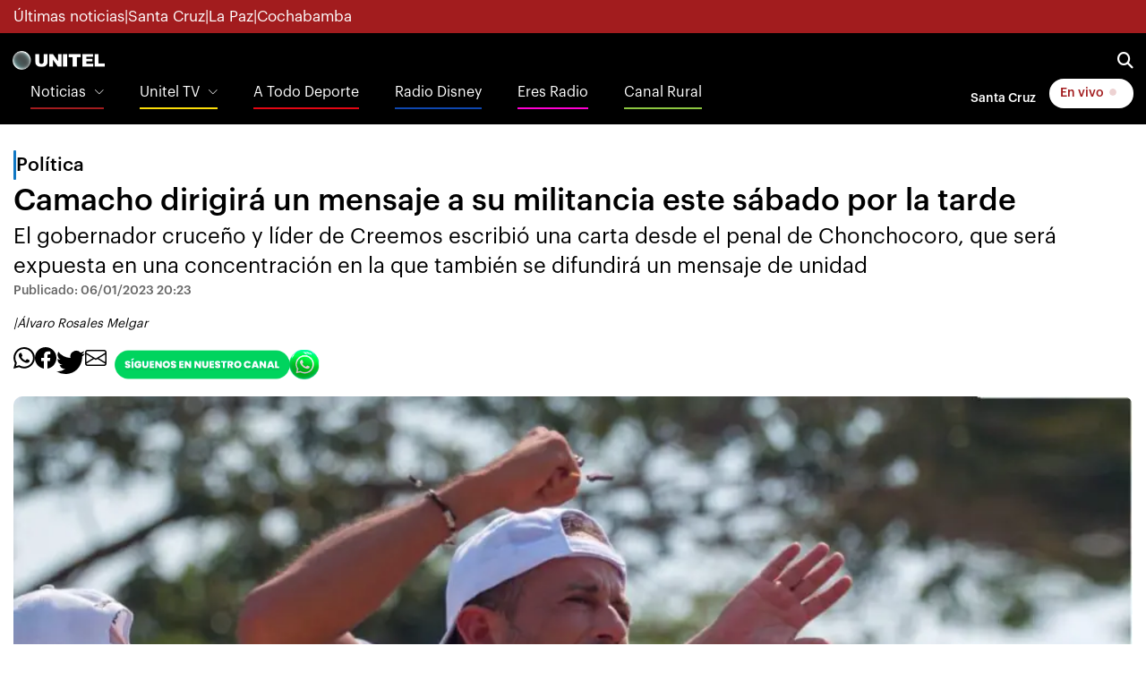

--- FILE ---
content_type: text/css;charset=UTF-8
request_url: https://estaticos-noticias.unitel.bo/base-portlet/webrsrc/theme/d45647f6fac3516d4c0c8a08dd661192.css
body_size: -331
content:
@media(min-width :1200px){.container,.container-lg,.container-md,.container-sm,.container-xl{max-width:1280px;}}